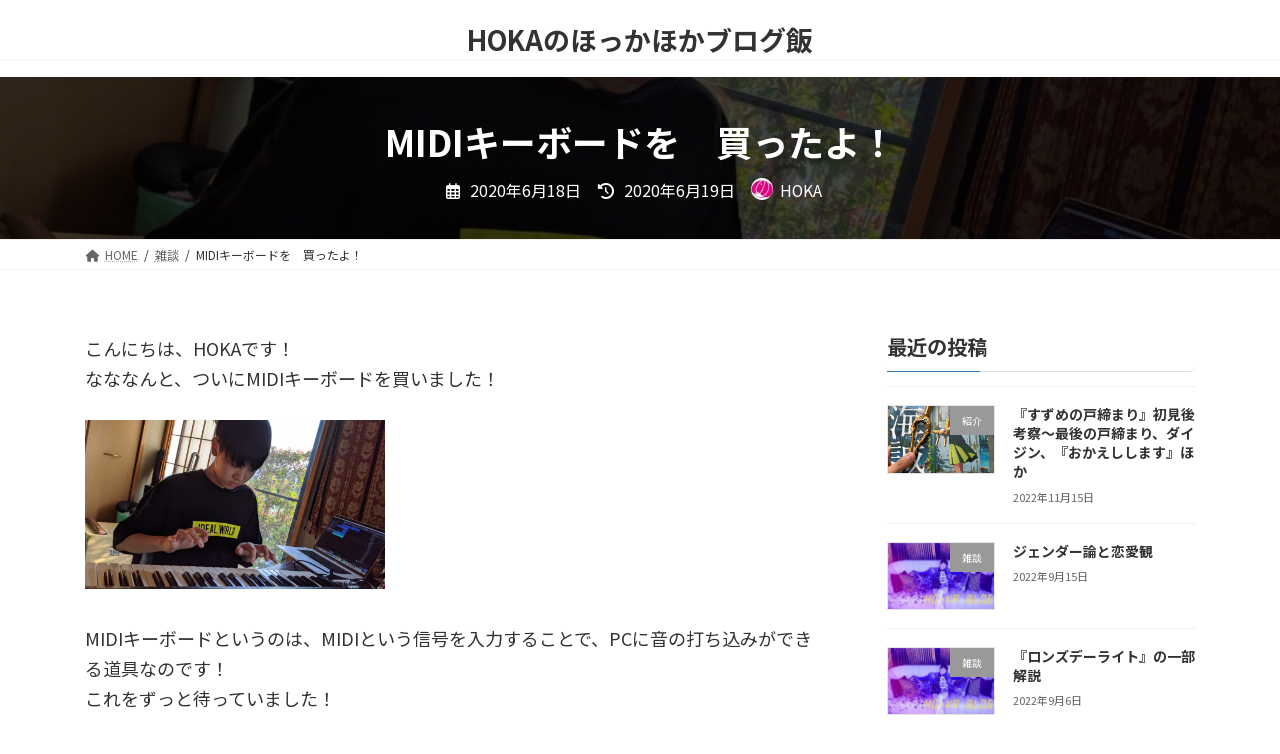

--- FILE ---
content_type: text/html; charset=UTF-8
request_url: https://hoka.jp/archives/1551
body_size: 15185
content:
<!DOCTYPE html>
<html lang="ja">
<head>
<meta charset="utf-8">
<meta http-equiv="X-UA-Compatible" content="IE=edge">
<meta name="viewport" content="width=device-width, initial-scale=1">
<title>MIDIキーボードを　買ったよ！ | HOKAのほっかほかブログ飯</title>
<meta name='robots' content='max-image-preview:large' />
<link rel='dns-prefetch' href='//s.w.org' />
<link rel='dns-prefetch' href='//v0.wordpress.com' />
<link rel="alternate" type="application/rss+xml" title="HOKAのほっかほかブログ飯 &raquo; フィード" href="https://hoka.jp/feed" />
<link rel="alternate" type="application/rss+xml" title="HOKAのほっかほかブログ飯 &raquo; コメントフィード" href="https://hoka.jp/comments/feed" />
<meta name="description" content="こんにちは、HOKAです！なななんと、ついにMIDIキーボードを買いました！MIDIキーボードというのは、MIDIという信号を入力することで、PCに音の打ち込みができる道具なのです！これをずっと待っていました！また、打ち込まなくてもその音源で鳴らすことができるため、アイデアづくりなどにも使えて、まさに一家に一台MIDIキーボードです！僕が使っているのは、RolandのA-49というMIDIキーボードです。これはその名の通り、49の鍵盤が" /><script type="text/javascript">
window._wpemojiSettings = {"baseUrl":"https:\/\/s.w.org\/images\/core\/emoji\/14.0.0\/72x72\/","ext":".png","svgUrl":"https:\/\/s.w.org\/images\/core\/emoji\/14.0.0\/svg\/","svgExt":".svg","source":{"concatemoji":"https:\/\/hoka.jp\/wp\/wp-includes\/js\/wp-emoji-release.min.js?ver=6.0.11"}};
/*! This file is auto-generated */
!function(e,a,t){var n,r,o,i=a.createElement("canvas"),p=i.getContext&&i.getContext("2d");function s(e,t){var a=String.fromCharCode,e=(p.clearRect(0,0,i.width,i.height),p.fillText(a.apply(this,e),0,0),i.toDataURL());return p.clearRect(0,0,i.width,i.height),p.fillText(a.apply(this,t),0,0),e===i.toDataURL()}function c(e){var t=a.createElement("script");t.src=e,t.defer=t.type="text/javascript",a.getElementsByTagName("head")[0].appendChild(t)}for(o=Array("flag","emoji"),t.supports={everything:!0,everythingExceptFlag:!0},r=0;r<o.length;r++)t.supports[o[r]]=function(e){if(!p||!p.fillText)return!1;switch(p.textBaseline="top",p.font="600 32px Arial",e){case"flag":return s([127987,65039,8205,9895,65039],[127987,65039,8203,9895,65039])?!1:!s([55356,56826,55356,56819],[55356,56826,8203,55356,56819])&&!s([55356,57332,56128,56423,56128,56418,56128,56421,56128,56430,56128,56423,56128,56447],[55356,57332,8203,56128,56423,8203,56128,56418,8203,56128,56421,8203,56128,56430,8203,56128,56423,8203,56128,56447]);case"emoji":return!s([129777,127995,8205,129778,127999],[129777,127995,8203,129778,127999])}return!1}(o[r]),t.supports.everything=t.supports.everything&&t.supports[o[r]],"flag"!==o[r]&&(t.supports.everythingExceptFlag=t.supports.everythingExceptFlag&&t.supports[o[r]]);t.supports.everythingExceptFlag=t.supports.everythingExceptFlag&&!t.supports.flag,t.DOMReady=!1,t.readyCallback=function(){t.DOMReady=!0},t.supports.everything||(n=function(){t.readyCallback()},a.addEventListener?(a.addEventListener("DOMContentLoaded",n,!1),e.addEventListener("load",n,!1)):(e.attachEvent("onload",n),a.attachEvent("onreadystatechange",function(){"complete"===a.readyState&&t.readyCallback()})),(e=t.source||{}).concatemoji?c(e.concatemoji):e.wpemoji&&e.twemoji&&(c(e.twemoji),c(e.wpemoji)))}(window,document,window._wpemojiSettings);
</script>
<style type="text/css">
img.wp-smiley,
img.emoji {
	display: inline !important;
	border: none !important;
	box-shadow: none !important;
	height: 1em !important;
	width: 1em !important;
	margin: 0 0.07em !important;
	vertical-align: -0.1em !important;
	background: none !important;
	padding: 0 !important;
}
</style>
	<link rel='stylesheet' id='vkExUnit_common_style-css'  href='https://hoka.jp/wp/wp-content/plugins/vk-all-in-one-expansion-unit/assets/css/vkExUnit_style.css?ver=9.80.1.0' type='text/css' media='all' />
<style id='vkExUnit_common_style-inline-css' type='text/css'>
:root {--ver_page_top_button_url:url(https://hoka.jp/wp/wp-content/plugins/vk-all-in-one-expansion-unit/assets/images/to-top-btn-icon.svg);}@font-face {font-weight: normal;font-style: normal;font-family: "vk_sns";src: url("https://hoka.jp/wp/wp-content/plugins/vk-all-in-one-expansion-unit/inc/sns/icons/fonts/vk_sns.eot?-bq20cj");src: url("https://hoka.jp/wp/wp-content/plugins/vk-all-in-one-expansion-unit/inc/sns/icons/fonts/vk_sns.eot?#iefix-bq20cj") format("embedded-opentype"),url("https://hoka.jp/wp/wp-content/plugins/vk-all-in-one-expansion-unit/inc/sns/icons/fonts/vk_sns.woff?-bq20cj") format("woff"),url("https://hoka.jp/wp/wp-content/plugins/vk-all-in-one-expansion-unit/inc/sns/icons/fonts/vk_sns.ttf?-bq20cj") format("truetype"),url("https://hoka.jp/wp/wp-content/plugins/vk-all-in-one-expansion-unit/inc/sns/icons/fonts/vk_sns.svg?-bq20cj#vk_sns") format("svg");}
</style>
<link rel='stylesheet' id='vk-header-top-css'  href='https://hoka.jp/wp/wp-content/plugins/lightning-g3-pro-unit/inc/header-top/package/css/header-top.css?ver=0.1.1' type='text/css' media='all' />
<link rel='stylesheet' id='wp-block-library-css'  href='https://hoka.jp/wp/wp-includes/css/dist/block-library/style.min.css?ver=6.0.11' type='text/css' media='all' />
<style id='wp-block-library-inline-css' type='text/css'>
.has-text-align-justify{text-align:justify;}
.vk-cols--reverse{flex-direction:row-reverse}.vk-cols--hasbtn{margin-bottom:0}.vk-cols--hasbtn>.row>.vk_gridColumn_item,.vk-cols--hasbtn>.wp-block-column{position:relative;padding-bottom:3em;margin-bottom:var(--vk-margin-block-bottom)}.vk-cols--hasbtn>.row>.vk_gridColumn_item>.wp-block-buttons,.vk-cols--hasbtn>.row>.vk_gridColumn_item>.vk_button,.vk-cols--hasbtn>.wp-block-column>.wp-block-buttons,.vk-cols--hasbtn>.wp-block-column>.vk_button{position:absolute;bottom:0;width:100%}.vk-cols--fit.wp-block-columns{gap:0}.vk-cols--fit.wp-block-columns,.vk-cols--fit.wp-block-columns:not(.is-not-stacked-on-mobile){margin-top:0;margin-bottom:0;justify-content:space-between}.vk-cols--fit.wp-block-columns>.wp-block-column *:last-child,.vk-cols--fit.wp-block-columns:not(.is-not-stacked-on-mobile)>.wp-block-column *:last-child{margin-bottom:0}.vk-cols--fit.wp-block-columns>.wp-block-column>.wp-block-cover,.vk-cols--fit.wp-block-columns:not(.is-not-stacked-on-mobile)>.wp-block-column>.wp-block-cover{margin-top:0}.vk-cols--fit.wp-block-columns.has-background,.vk-cols--fit.wp-block-columns:not(.is-not-stacked-on-mobile).has-background{padding:0}@media(max-width: 599px){.vk-cols--fit.wp-block-columns:not(.has-background)>.wp-block-column:not(.has-background),.vk-cols--fit.wp-block-columns:not(.is-not-stacked-on-mobile):not(.has-background)>.wp-block-column:not(.has-background){padding-left:0 !important;padding-right:0 !important}}@media(min-width: 782px){.vk-cols--fit.wp-block-columns .block-editor-block-list__block.wp-block-column:not(:first-child),.vk-cols--fit.wp-block-columns>.wp-block-column:not(:first-child),.vk-cols--fit.wp-block-columns:not(.is-not-stacked-on-mobile) .block-editor-block-list__block.wp-block-column:not(:first-child),.vk-cols--fit.wp-block-columns:not(.is-not-stacked-on-mobile)>.wp-block-column:not(:first-child){margin-left:0}}@media(min-width: 600px)and (max-width: 781px){.vk-cols--fit.wp-block-columns .wp-block-column:nth-child(2n),.vk-cols--fit.wp-block-columns:not(.is-not-stacked-on-mobile) .wp-block-column:nth-child(2n){margin-left:0}.vk-cols--fit.wp-block-columns .wp-block-column:not(:only-child),.vk-cols--fit.wp-block-columns:not(.is-not-stacked-on-mobile) .wp-block-column:not(:only-child){flex-basis:50% !important}}.vk-cols--fit--gap1.wp-block-columns{gap:1px}@media(min-width: 600px)and (max-width: 781px){.vk-cols--fit--gap1.wp-block-columns .wp-block-column:not(:only-child){flex-basis:calc(50% - 1px) !important}}.vk-cols--fit.vk-cols--grid>.block-editor-block-list__block,.vk-cols--fit.vk-cols--grid>.wp-block-column,.vk-cols--fit.vk-cols--grid:not(.is-not-stacked-on-mobile)>.block-editor-block-list__block,.vk-cols--fit.vk-cols--grid:not(.is-not-stacked-on-mobile)>.wp-block-column{flex-basis:50%;box-sizing:border-box}@media(max-width: 599px){.vk-cols--fit.vk-cols--grid.vk-cols--grid--alignfull>.wp-block-column:nth-child(2)>.wp-block-cover,.vk-cols--fit.vk-cols--grid:not(.is-not-stacked-on-mobile).vk-cols--grid--alignfull>.wp-block-column:nth-child(2)>.wp-block-cover{width:100vw;margin-right:calc((100% - 100vw)/2);margin-left:calc((100% - 100vw)/2)}}@media(min-width: 600px){.vk-cols--fit.vk-cols--grid.vk-cols--grid--alignfull>.wp-block-column:nth-child(2)>.wp-block-cover,.vk-cols--fit.vk-cols--grid:not(.is-not-stacked-on-mobile).vk-cols--grid--alignfull>.wp-block-column:nth-child(2)>.wp-block-cover{margin-right:calc(100% - 50vw);width:50vw}}@media(min-width: 600px){.vk-cols--fit.vk-cols--grid.vk-cols--grid--alignfull.vk-cols--reverse>.wp-block-column,.vk-cols--fit.vk-cols--grid:not(.is-not-stacked-on-mobile).vk-cols--grid--alignfull.vk-cols--reverse>.wp-block-column{margin-left:0;margin-right:0}.vk-cols--fit.vk-cols--grid.vk-cols--grid--alignfull.vk-cols--reverse>.wp-block-column:nth-child(2)>.wp-block-cover,.vk-cols--fit.vk-cols--grid:not(.is-not-stacked-on-mobile).vk-cols--grid--alignfull.vk-cols--reverse>.wp-block-column:nth-child(2)>.wp-block-cover{margin-left:calc(100% - 50vw)}}.vk-cols--menu h2,.vk-cols--menu h3,.vk-cols--menu h4,.vk-cols--menu h5{margin-bottom:.2em;text-shadow:#000 0 0 10px}.vk-cols--menu h2:first-child,.vk-cols--menu h3:first-child,.vk-cols--menu h4:first-child,.vk-cols--menu h5:first-child{margin-top:0}.vk-cols--menu p{margin-bottom:1rem;text-shadow:#000 0 0 10px}.vk-cols--menu .wp-block-cover__inner-container:last-child{margin-bottom:0}.vk-cols--fitbnrs .wp-block-column .wp-block-cover:hover img{filter:unset}.vk-cols--fitbnrs .wp-block-column .wp-block-cover:hover{background-color:unset}.vk-cols--fitbnrs .wp-block-column .wp-block-cover:hover .wp-block-cover__image-background{filter:unset !important}.vk-cols--fitbnrs .wp-block-cover__inner-container{position:absolute;height:100%;width:100%}.vk-cols--fitbnrs .vk_button{height:100%;margin:0}.vk-cols--fitbnrs .vk_button .vk_button_btn,.vk-cols--fitbnrs .vk_button .btn{height:100%;width:100%;border:none;box-shadow:none;background-color:unset;transition:unset}.vk-cols--fitbnrs .vk_button .vk_button_btn:hover,.vk-cols--fitbnrs .vk_button .btn:hover{transition:unset}.vk-cols--fitbnrs .vk_button .vk_button_btn:after,.vk-cols--fitbnrs .vk_button .btn:after{border:none}.vk-cols--fitbnrs .vk_button .vk_button_link_txt{width:100%;position:absolute;top:50%;left:50%;transform:translateY(-50%) translateX(-50%);font-size:2rem;text-shadow:#000 0 0 10px}.vk-cols--fitbnrs .vk_button .vk_button_link_subCaption{width:100%;position:absolute;top:calc(50% + 2.2em);left:50%;transform:translateY(-50%) translateX(-50%);text-shadow:#000 0 0 10px}@media(min-width: 992px){.vk-cols--media.wp-block-columns{gap:3rem;--wp--style--block-gap: 3rem}}.vk-fit-map iframe{position:relative;margin-bottom:0;display:block;max-height:400px;width:100vw}.vk-fit-map.alignfull div[class*=__inner-container],.vk-fit-map.alignwide div[class*=__inner-container]{max-width:100%}:root{--vk-color-th-bg-bright: rgba( 0, 0, 0, 0.05 )}.vk-table--th--width25 :where(tr>*:first-child){width:25%}.vk-table--th--width30 :where(tr>*:first-child){width:30%}.vk-table--th--width35 :where(tr>*:first-child){width:35%}.vk-table--th--width40 :where(tr>*:first-child){width:40%}.vk-table--th--bg-bright :where(tr>*:first-child){background-color:var(--vk-color-th-bg-bright)}@media(max-width: 599px){.vk-table--mobile-block :is(th,td){width:100%;display:block;border-top:none}}.vk-table--width--th25 :where(tr>*:first-child){width:25%}.vk-table--width--th30 :where(tr>*:first-child){width:30%}.vk-table--width--th35 :where(tr>*:first-child){width:35%}.vk-table--width--th40 :where(tr>*:first-child){width:40%}.no-margin{margin:0}@media(max-width: 599px){.wp-block-image.vk-aligncenter--mobile>.alignright{float:none;margin-left:auto;margin-right:auto}.vk-no-padding-horizontal--mobile{padding-left:0 !important;padding-right:0 !important}}
/* VK Color Palettes */:root{ --vk-color-primary:#337ab7}:root .has-vk-color-primary-color { color:var(--vk-color-primary); }:root .has-vk-color-primary-background-color { background-color:var(--vk-color-primary); }:root .has-vk-color-primary-border-color { border-color:var(--vk-color-primary); }:root{ --vk-color-primary-dark:#286192}:root .has-vk-color-primary-dark-color { color:var(--vk-color-primary-dark); }:root .has-vk-color-primary-dark-background-color { background-color:var(--vk-color-primary-dark); }:root .has-vk-color-primary-dark-border-color { border-color:var(--vk-color-primary-dark); }:root{ --vk-color-primary-vivid:#3886c9}:root .has-vk-color-primary-vivid-color { color:var(--vk-color-primary-vivid); }:root .has-vk-color-primary-vivid-background-color { background-color:var(--vk-color-primary-vivid); }:root .has-vk-color-primary-vivid-border-color { border-color:var(--vk-color-primary-vivid); }
</style>
<link rel='stylesheet' id='mediaelement-css'  href='https://hoka.jp/wp/wp-includes/js/mediaelement/mediaelementplayer-legacy.min.css?ver=4.2.16' type='text/css' media='all' />
<link rel='stylesheet' id='wp-mediaelement-css'  href='https://hoka.jp/wp/wp-includes/js/mediaelement/wp-mediaelement.min.css?ver=6.0.11' type='text/css' media='all' />
<style id='global-styles-inline-css' type='text/css'>
body{--wp--preset--color--black: #000000;--wp--preset--color--cyan-bluish-gray: #abb8c3;--wp--preset--color--white: #ffffff;--wp--preset--color--pale-pink: #f78da7;--wp--preset--color--vivid-red: #cf2e2e;--wp--preset--color--luminous-vivid-orange: #ff6900;--wp--preset--color--luminous-vivid-amber: #fcb900;--wp--preset--color--light-green-cyan: #7bdcb5;--wp--preset--color--vivid-green-cyan: #00d084;--wp--preset--color--pale-cyan-blue: #8ed1fc;--wp--preset--color--vivid-cyan-blue: #0693e3;--wp--preset--color--vivid-purple: #9b51e0;--wp--preset--gradient--vivid-cyan-blue-to-vivid-purple: linear-gradient(135deg,rgba(6,147,227,1) 0%,rgb(155,81,224) 100%);--wp--preset--gradient--light-green-cyan-to-vivid-green-cyan: linear-gradient(135deg,rgb(122,220,180) 0%,rgb(0,208,130) 100%);--wp--preset--gradient--luminous-vivid-amber-to-luminous-vivid-orange: linear-gradient(135deg,rgba(252,185,0,1) 0%,rgba(255,105,0,1) 100%);--wp--preset--gradient--luminous-vivid-orange-to-vivid-red: linear-gradient(135deg,rgba(255,105,0,1) 0%,rgb(207,46,46) 100%);--wp--preset--gradient--very-light-gray-to-cyan-bluish-gray: linear-gradient(135deg,rgb(238,238,238) 0%,rgb(169,184,195) 100%);--wp--preset--gradient--cool-to-warm-spectrum: linear-gradient(135deg,rgb(74,234,220) 0%,rgb(151,120,209) 20%,rgb(207,42,186) 40%,rgb(238,44,130) 60%,rgb(251,105,98) 80%,rgb(254,248,76) 100%);--wp--preset--gradient--blush-light-purple: linear-gradient(135deg,rgb(255,206,236) 0%,rgb(152,150,240) 100%);--wp--preset--gradient--blush-bordeaux: linear-gradient(135deg,rgb(254,205,165) 0%,rgb(254,45,45) 50%,rgb(107,0,62) 100%);--wp--preset--gradient--luminous-dusk: linear-gradient(135deg,rgb(255,203,112) 0%,rgb(199,81,192) 50%,rgb(65,88,208) 100%);--wp--preset--gradient--pale-ocean: linear-gradient(135deg,rgb(255,245,203) 0%,rgb(182,227,212) 50%,rgb(51,167,181) 100%);--wp--preset--gradient--electric-grass: linear-gradient(135deg,rgb(202,248,128) 0%,rgb(113,206,126) 100%);--wp--preset--gradient--midnight: linear-gradient(135deg,rgb(2,3,129) 0%,rgb(40,116,252) 100%);--wp--preset--gradient--vivid-green-cyan-to-vivid-cyan-blue: linear-gradient(135deg,rgba(0,208,132,1) 0%,rgba(6,147,227,1) 100%);--wp--preset--duotone--dark-grayscale: url('#wp-duotone-dark-grayscale');--wp--preset--duotone--grayscale: url('#wp-duotone-grayscale');--wp--preset--duotone--purple-yellow: url('#wp-duotone-purple-yellow');--wp--preset--duotone--blue-red: url('#wp-duotone-blue-red');--wp--preset--duotone--midnight: url('#wp-duotone-midnight');--wp--preset--duotone--magenta-yellow: url('#wp-duotone-magenta-yellow');--wp--preset--duotone--purple-green: url('#wp-duotone-purple-green');--wp--preset--duotone--blue-orange: url('#wp-duotone-blue-orange');--wp--preset--font-size--small: 14px;--wp--preset--font-size--medium: 20px;--wp--preset--font-size--large: 24px;--wp--preset--font-size--x-large: 42px;--wp--preset--font-size--regular: 16px;--wp--preset--font-size--huge: 36px;}.has-black-color{color: var(--wp--preset--color--black) !important;}.has-cyan-bluish-gray-color{color: var(--wp--preset--color--cyan-bluish-gray) !important;}.has-white-color{color: var(--wp--preset--color--white) !important;}.has-pale-pink-color{color: var(--wp--preset--color--pale-pink) !important;}.has-vivid-red-color{color: var(--wp--preset--color--vivid-red) !important;}.has-luminous-vivid-orange-color{color: var(--wp--preset--color--luminous-vivid-orange) !important;}.has-luminous-vivid-amber-color{color: var(--wp--preset--color--luminous-vivid-amber) !important;}.has-light-green-cyan-color{color: var(--wp--preset--color--light-green-cyan) !important;}.has-vivid-green-cyan-color{color: var(--wp--preset--color--vivid-green-cyan) !important;}.has-pale-cyan-blue-color{color: var(--wp--preset--color--pale-cyan-blue) !important;}.has-vivid-cyan-blue-color{color: var(--wp--preset--color--vivid-cyan-blue) !important;}.has-vivid-purple-color{color: var(--wp--preset--color--vivid-purple) !important;}.has-black-background-color{background-color: var(--wp--preset--color--black) !important;}.has-cyan-bluish-gray-background-color{background-color: var(--wp--preset--color--cyan-bluish-gray) !important;}.has-white-background-color{background-color: var(--wp--preset--color--white) !important;}.has-pale-pink-background-color{background-color: var(--wp--preset--color--pale-pink) !important;}.has-vivid-red-background-color{background-color: var(--wp--preset--color--vivid-red) !important;}.has-luminous-vivid-orange-background-color{background-color: var(--wp--preset--color--luminous-vivid-orange) !important;}.has-luminous-vivid-amber-background-color{background-color: var(--wp--preset--color--luminous-vivid-amber) !important;}.has-light-green-cyan-background-color{background-color: var(--wp--preset--color--light-green-cyan) !important;}.has-vivid-green-cyan-background-color{background-color: var(--wp--preset--color--vivid-green-cyan) !important;}.has-pale-cyan-blue-background-color{background-color: var(--wp--preset--color--pale-cyan-blue) !important;}.has-vivid-cyan-blue-background-color{background-color: var(--wp--preset--color--vivid-cyan-blue) !important;}.has-vivid-purple-background-color{background-color: var(--wp--preset--color--vivid-purple) !important;}.has-black-border-color{border-color: var(--wp--preset--color--black) !important;}.has-cyan-bluish-gray-border-color{border-color: var(--wp--preset--color--cyan-bluish-gray) !important;}.has-white-border-color{border-color: var(--wp--preset--color--white) !important;}.has-pale-pink-border-color{border-color: var(--wp--preset--color--pale-pink) !important;}.has-vivid-red-border-color{border-color: var(--wp--preset--color--vivid-red) !important;}.has-luminous-vivid-orange-border-color{border-color: var(--wp--preset--color--luminous-vivid-orange) !important;}.has-luminous-vivid-amber-border-color{border-color: var(--wp--preset--color--luminous-vivid-amber) !important;}.has-light-green-cyan-border-color{border-color: var(--wp--preset--color--light-green-cyan) !important;}.has-vivid-green-cyan-border-color{border-color: var(--wp--preset--color--vivid-green-cyan) !important;}.has-pale-cyan-blue-border-color{border-color: var(--wp--preset--color--pale-cyan-blue) !important;}.has-vivid-cyan-blue-border-color{border-color: var(--wp--preset--color--vivid-cyan-blue) !important;}.has-vivid-purple-border-color{border-color: var(--wp--preset--color--vivid-purple) !important;}.has-vivid-cyan-blue-to-vivid-purple-gradient-background{background: var(--wp--preset--gradient--vivid-cyan-blue-to-vivid-purple) !important;}.has-light-green-cyan-to-vivid-green-cyan-gradient-background{background: var(--wp--preset--gradient--light-green-cyan-to-vivid-green-cyan) !important;}.has-luminous-vivid-amber-to-luminous-vivid-orange-gradient-background{background: var(--wp--preset--gradient--luminous-vivid-amber-to-luminous-vivid-orange) !important;}.has-luminous-vivid-orange-to-vivid-red-gradient-background{background: var(--wp--preset--gradient--luminous-vivid-orange-to-vivid-red) !important;}.has-very-light-gray-to-cyan-bluish-gray-gradient-background{background: var(--wp--preset--gradient--very-light-gray-to-cyan-bluish-gray) !important;}.has-cool-to-warm-spectrum-gradient-background{background: var(--wp--preset--gradient--cool-to-warm-spectrum) !important;}.has-blush-light-purple-gradient-background{background: var(--wp--preset--gradient--blush-light-purple) !important;}.has-blush-bordeaux-gradient-background{background: var(--wp--preset--gradient--blush-bordeaux) !important;}.has-luminous-dusk-gradient-background{background: var(--wp--preset--gradient--luminous-dusk) !important;}.has-pale-ocean-gradient-background{background: var(--wp--preset--gradient--pale-ocean) !important;}.has-electric-grass-gradient-background{background: var(--wp--preset--gradient--electric-grass) !important;}.has-midnight-gradient-background{background: var(--wp--preset--gradient--midnight) !important;}.has-small-font-size{font-size: var(--wp--preset--font-size--small) !important;}.has-medium-font-size{font-size: var(--wp--preset--font-size--medium) !important;}.has-large-font-size{font-size: var(--wp--preset--font-size--large) !important;}.has-x-large-font-size{font-size: var(--wp--preset--font-size--x-large) !important;}
</style>
<link rel='stylesheet' id='contact-form-7-css'  href='https://hoka.jp/wp/wp-content/plugins/contact-form-7/includes/css/styles.css?ver=5.6.3' type='text/css' media='all' />
<link rel='stylesheet' id='veu-cta-css'  href='https://hoka.jp/wp/wp-content/plugins/vk-all-in-one-expansion-unit/inc/call-to-action/package/css/style.css?ver=9.80.1.0' type='text/css' media='all' />
<link rel='stylesheet' id='vk-swiper-style-css'  href='https://hoka.jp/wp/wp-content/plugins/vk-blocks-pro/inc/vk-swiper/package/assets/css/swiper-bundle.min.css?ver=6.8.0' type='text/css' media='all' />
<link rel='stylesheet' id='lightning-common-style-css'  href='https://hoka.jp/wp/wp-content/themes/lightning/_g3/assets/css/style.css?ver=14.23.2' type='text/css' media='all' />
<style id='lightning-common-style-inline-css' type='text/css'>
/* Lightning */:root {--vk-color-primary:#337ab7;--vk-color-primary-dark:#286192;--vk-color-primary-vivid:#3886c9;--g_nav_main_acc_icon_open_url:url(https://hoka.jp/wp/wp-content/themes/lightning/_g3/inc/vk-mobile-nav/package/images/vk-menu-acc-icon-open-black.svg);--g_nav_main_acc_icon_close_url: url(https://hoka.jp/wp/wp-content/themes/lightning/_g3/inc/vk-mobile-nav/package/images/vk-menu-close-black.svg);--g_nav_sub_acc_icon_open_url: url(https://hoka.jp/wp/wp-content/themes/lightning/_g3/inc/vk-mobile-nav/package/images/vk-menu-acc-icon-open-white.svg);--g_nav_sub_acc_icon_close_url: url(https://hoka.jp/wp/wp-content/themes/lightning/_g3/inc/vk-mobile-nav/package/images/vk-menu-close-white.svg);}
html{scroll-padding-top:var(--vk-size-admin-bar);}
:root {--vk-size-text: 18px;}.main-section {}
/* vk-mobile-nav */:root {--vk-mobile-nav-menu-btn-bg-src: url("https://hoka.jp/wp/wp-content/themes/lightning/_g3/inc/vk-mobile-nav/package/images/vk-menu-btn-black.svg");--vk-mobile-nav-menu-btn-close-bg-src: url("https://hoka.jp/wp/wp-content/themes/lightning/_g3/inc/vk-mobile-nav/package/images/vk-menu-close-black.svg");--vk-menu-acc-icon-open-black-bg-src: url("https://hoka.jp/wp/wp-content/themes/lightning/_g3/inc/vk-mobile-nav/package/images/vk-menu-acc-icon-open-black.svg");--vk-menu-acc-icon-open-white-bg-src: url("https://hoka.jp/wp/wp-content/themes/lightning/_g3/inc/vk-mobile-nav/package/images/vk-menu-acc-icon-open-white.svg");--vk-menu-acc-icon-close-black-bg-src: url("https://hoka.jp/wp/wp-content/themes/lightning/_g3/inc/vk-mobile-nav/package/images/vk-menu-close-black.svg");--vk-menu-acc-icon-close-white-bg-src: url("https://hoka.jp/wp/wp-content/themes/lightning/_g3/inc/vk-mobile-nav/package/images/vk-menu-close-white.svg");}
</style>
<link rel='stylesheet' id='lightning-design-style-css'  href='https://hoka.jp/wp/wp-content/themes/lightning/_g3/design-skin/origin3/css/style.css?ver=14.23.2' type='text/css' media='all' />
<style id='lightning-design-style-inline-css' type='text/css'>
.tagcloud a:before { font-family: "Font Awesome 5 Free";content: "\f02b";font-weight: bold; }
.vk-campaign-text{color:#fff;background-color:#eab010;}.vk-campaign-text_btn,.vk-campaign-text_btn:link,.vk-campaign-text_btn:visited,.vk-campaign-text_btn:focus,.vk-campaign-text_btn:active{background:#fff;color:#4c4c4c;}a.vk-campaign-text_btn:hover{background:#eab010;color:#fff;}.vk-campaign-text_link,.vk-campaign-text_link:link,.vk-campaign-text_link:hover,.vk-campaign-text_link:visited,.vk-campaign-text_link:active,.vk-campaign-text_link:focus{color:#fff;}
/* page header */:root{--vk-page-header-url : url(https://hoka.jp/wp/wp-content/uploads/2020/06/36638-1024x576.jpg);}@media ( max-width:575.98px ){:root{--vk-page-header-url : url(https://hoka.jp/wp/wp-content/uploads/2020/06/36638-1024x576.jpg);}}.page-header{ position:relative;color:#fff;background: var(--vk-page-header-url, url(https://hoka.jp/wp/wp-content/uploads/2020/06/36638-1024x576.jpg) ) no-repeat 50% center;background-size: cover;min-height:9rem;}.page-header::before{content:"";position:absolute;top:0;left:0;background-color:#000;opacity:0.7;width:100%;height:100%;}
</style>
<link rel='stylesheet' id='vk-blog-card-css'  href='https://hoka.jp/wp/wp-content/themes/lightning/_g3/inc/vk-wp-oembed-blog-card/package/css/blog-card.css?ver=6.0.11' type='text/css' media='all' />
<link rel='stylesheet' id='vk-blocks-build-css-css'  href='https://hoka.jp/wp/wp-content/plugins/vk-blocks-pro/build/block-build.css?ver=1.42.1.0' type='text/css' media='all' />
<style id='vk-blocks-build-css-inline-css' type='text/css'>
:root {--vk_flow-arrow: url(https://hoka.jp/wp/wp-content/plugins/vk-blocks-pro/inc/vk-blocks/images/arrow_bottom.svg);--vk_image-mask-wave01: url(https://hoka.jp/wp/wp-content/plugins/vk-blocks-pro/inc/vk-blocks/images/wave01.svg);--vk_image-mask-wave02: url(https://hoka.jp/wp/wp-content/plugins/vk-blocks-pro/inc/vk-blocks/images/wave02.svg);--vk_image-mask-wave03: url(https://hoka.jp/wp/wp-content/plugins/vk-blocks-pro/inc/vk-blocks/images/wave03.svg);--vk_image-mask-wave04: url(https://hoka.jp/wp/wp-content/plugins/vk-blocks-pro/inc/vk-blocks/images/wave04.svg);}

	:root {

		--vk-balloon-border-width:1px;

		--vk-balloon-speech-offset:-12px;
	}
	
</style>
<link rel='stylesheet' id='lightning-theme-style-css'  href='https://hoka.jp/wp/wp-content/themes/lightning/style.css?ver=14.23.2' type='text/css' media='all' />
<link rel='stylesheet' id='vk-font-awesome-css'  href='https://hoka.jp/wp/wp-content/themes/lightning/vendor/vektor-inc/font-awesome-versions/src/versions/6/css/all.min.css?ver=6.1.0' type='text/css' media='all' />
<link rel='stylesheet' id='vk-header-layout-css'  href='https://hoka.jp/wp/wp-content/plugins/lightning-g3-pro-unit/inc/header-layout/package/css/header-layout.css?ver=0.23.2' type='text/css' media='all' />
<link rel='stylesheet' id='vk-campaign-text-css'  href='https://hoka.jp/wp/wp-content/plugins/lightning-g3-pro-unit/inc/vk-campaign-text/package/css/vk-campaign-text.css?ver=0.1.0' type='text/css' media='all' />
<link rel='stylesheet' id='vk-mobile-fix-nav-css'  href='https://hoka.jp/wp/wp-content/plugins/lightning-g3-pro-unit/inc/vk-mobile-fix-nav/package/css/vk-mobile-fix-nav.css?ver=0.0.0' type='text/css' media='all' />
<link rel='stylesheet' id='jetpack_css-css'  href='https://hoka.jp/wp/wp-content/plugins/jetpack/css/jetpack.css?ver=11.3.4' type='text/css' media='all' />
<link rel="https://api.w.org/" href="https://hoka.jp/wp-json/" /><link rel="alternate" type="application/json" href="https://hoka.jp/wp-json/wp/v2/posts/1551" /><link rel="EditURI" type="application/rsd+xml" title="RSD" href="https://hoka.jp/wp/xmlrpc.php?rsd" />
<link rel="wlwmanifest" type="application/wlwmanifest+xml" href="https://hoka.jp/wp/wp-includes/wlwmanifest.xml" /> 
<meta name="generator" content="WordPress 6.0.11" />
<link rel="canonical" href="https://hoka.jp/archives/1551" />
<link rel='shortlink' href='https://wp.me/p7Sq73-p1' />
<link rel="alternate" type="application/json+oembed" href="https://hoka.jp/wp-json/oembed/1.0/embed?url=https%3A%2F%2Fhoka.jp%2Farchives%2F1551" />
<link rel="alternate" type="text/xml+oembed" href="https://hoka.jp/wp-json/oembed/1.0/embed?url=https%3A%2F%2Fhoka.jp%2Farchives%2F1551&#038;format=xml" />
<style>img#wpstats{display:none}</style>
	
<!-- Jetpack Open Graph Tags -->
<meta property="og:type" content="article" />
<meta property="og:title" content="MIDIキーボードを　買ったよ！" />
<meta property="og:url" content="https://hoka.jp/archives/1551" />
<meta property="og:description" content="こんにちは、HOKAです！ なななんと、ついにMIDIキーボードを買いました！ MIDIキーボードというのは、&hellip;" />
<meta property="article:published_time" content="2020-06-18T13:42:23+00:00" />
<meta property="article:modified_time" content="2020-06-19T13:43:52+00:00" />
<meta property="og:site_name" content="HOKAのほっかほかブログ飯" />
<meta property="og:image" content="https://hoka.jp/wp/wp-content/uploads/2020/06/36638.jpg" />
<meta property="og:image:width" content="1706" />
<meta property="og:image:height" content="960" />
<meta property="og:image:alt" content="" />
<meta property="og:locale" content="ja_JP" />
<meta name="twitter:text:title" content="MIDIキーボードを　買ったよ！" />
<meta name="twitter:image" content="https://hoka.jp/wp/wp-content/uploads/2020/06/36638.jpg?w=640" />
<meta name="twitter:card" content="summary_large_image" />

<!-- End Jetpack Open Graph Tags -->
<!-- [ VK All in One Expansion Unit OGP ] -->
<meta property="og:site_name" content="HOKAのほっかほかブログ飯" />
<meta property="og:url" content="https://hoka.jp/archives/1551" />
<meta property="og:title" content="MIDIキーボードを　買ったよ！ | HOKAのほっかほかブログ飯" />
<meta property="og:description" content="こんにちは、HOKAです！なななんと、ついにMIDIキーボードを買いました！MIDIキーボードというのは、MIDIという信号を入力することで、PCに音の打ち込みができる道具なのです！これをずっと待っていました！また、打ち込まなくてもその音源で鳴らすことができるため、アイデアづくりなどにも使えて、まさに一家に一台MIDIキーボードです！僕が使っているのは、RolandのA-49というMIDIキーボードです。これはその名の通り、49の鍵盤が" />
<meta property="og:type" content="article" />
<meta property="og:image" content="https://hoka.jp/wp/wp-content/uploads/2020/06/36638-1024x576.jpg" />
<meta property="og:image:width" content="1024" />
<meta property="og:image:height" content="576" />
<!-- [ / VK All in One Expansion Unit OGP ] -->
<!-- [ VK All in One Expansion Unit twitter card ] -->
<meta name="twitter:card" content="summary_large_image">
<meta name="twitter:description" content="こんにちは、HOKAです！なななんと、ついにMIDIキーボードを買いました！MIDIキーボードというのは、MIDIという信号を入力することで、PCに音の打ち込みができる道具なのです！これをずっと待っていました！また、打ち込まなくてもその音源で鳴らすことができるため、アイデアづくりなどにも使えて、まさに一家に一台MIDIキーボードです！僕が使っているのは、RolandのA-49というMIDIキーボードです。これはその名の通り、49の鍵盤が">
<meta name="twitter:title" content="MIDIキーボードを　買ったよ！ | HOKAのほっかほかブログ飯">
<meta name="twitter:url" content="https://hoka.jp/archives/1551">
	<meta name="twitter:image" content="https://hoka.jp/wp/wp-content/uploads/2020/06/36638-1024x576.jpg">
	<meta name="twitter:domain" content="hoka.jp">
	<!-- [ / VK All in One Expansion Unit twitter card ] -->
	</head>
<body data-rsssl=1 class="post-template-default single single-post postid-1551 single-format-standard wp-embed-responsive post-name-post-1551 post-type-post vk-blocks sidebar-fix sidebar-fix-priority-top device-pc fa_v6_css">
<a class="skip-link screen-reader-text" href="#main">コンテンツへスキップ</a>
<a class="skip-link screen-reader-text" href="#vk-mobile-nav">ナビゲーションに移動</a>
<svg xmlns="http://www.w3.org/2000/svg" viewBox="0 0 0 0" width="0" height="0" focusable="false" role="none" style="visibility: hidden; position: absolute; left: -9999px; overflow: hidden;" ><defs><filter id="wp-duotone-dark-grayscale"><feColorMatrix color-interpolation-filters="sRGB" type="matrix" values=" .299 .587 .114 0 0 .299 .587 .114 0 0 .299 .587 .114 0 0 .299 .587 .114 0 0 " /><feComponentTransfer color-interpolation-filters="sRGB" ><feFuncR type="table" tableValues="0 0.49803921568627" /><feFuncG type="table" tableValues="0 0.49803921568627" /><feFuncB type="table" tableValues="0 0.49803921568627" /><feFuncA type="table" tableValues="1 1" /></feComponentTransfer><feComposite in2="SourceGraphic" operator="in" /></filter></defs></svg><svg xmlns="http://www.w3.org/2000/svg" viewBox="0 0 0 0" width="0" height="0" focusable="false" role="none" style="visibility: hidden; position: absolute; left: -9999px; overflow: hidden;" ><defs><filter id="wp-duotone-grayscale"><feColorMatrix color-interpolation-filters="sRGB" type="matrix" values=" .299 .587 .114 0 0 .299 .587 .114 0 0 .299 .587 .114 0 0 .299 .587 .114 0 0 " /><feComponentTransfer color-interpolation-filters="sRGB" ><feFuncR type="table" tableValues="0 1" /><feFuncG type="table" tableValues="0 1" /><feFuncB type="table" tableValues="0 1" /><feFuncA type="table" tableValues="1 1" /></feComponentTransfer><feComposite in2="SourceGraphic" operator="in" /></filter></defs></svg><svg xmlns="http://www.w3.org/2000/svg" viewBox="0 0 0 0" width="0" height="0" focusable="false" role="none" style="visibility: hidden; position: absolute; left: -9999px; overflow: hidden;" ><defs><filter id="wp-duotone-purple-yellow"><feColorMatrix color-interpolation-filters="sRGB" type="matrix" values=" .299 .587 .114 0 0 .299 .587 .114 0 0 .299 .587 .114 0 0 .299 .587 .114 0 0 " /><feComponentTransfer color-interpolation-filters="sRGB" ><feFuncR type="table" tableValues="0.54901960784314 0.98823529411765" /><feFuncG type="table" tableValues="0 1" /><feFuncB type="table" tableValues="0.71764705882353 0.25490196078431" /><feFuncA type="table" tableValues="1 1" /></feComponentTransfer><feComposite in2="SourceGraphic" operator="in" /></filter></defs></svg><svg xmlns="http://www.w3.org/2000/svg" viewBox="0 0 0 0" width="0" height="0" focusable="false" role="none" style="visibility: hidden; position: absolute; left: -9999px; overflow: hidden;" ><defs><filter id="wp-duotone-blue-red"><feColorMatrix color-interpolation-filters="sRGB" type="matrix" values=" .299 .587 .114 0 0 .299 .587 .114 0 0 .299 .587 .114 0 0 .299 .587 .114 0 0 " /><feComponentTransfer color-interpolation-filters="sRGB" ><feFuncR type="table" tableValues="0 1" /><feFuncG type="table" tableValues="0 0.27843137254902" /><feFuncB type="table" tableValues="0.5921568627451 0.27843137254902" /><feFuncA type="table" tableValues="1 1" /></feComponentTransfer><feComposite in2="SourceGraphic" operator="in" /></filter></defs></svg><svg xmlns="http://www.w3.org/2000/svg" viewBox="0 0 0 0" width="0" height="0" focusable="false" role="none" style="visibility: hidden; position: absolute; left: -9999px; overflow: hidden;" ><defs><filter id="wp-duotone-midnight"><feColorMatrix color-interpolation-filters="sRGB" type="matrix" values=" .299 .587 .114 0 0 .299 .587 .114 0 0 .299 .587 .114 0 0 .299 .587 .114 0 0 " /><feComponentTransfer color-interpolation-filters="sRGB" ><feFuncR type="table" tableValues="0 0" /><feFuncG type="table" tableValues="0 0.64705882352941" /><feFuncB type="table" tableValues="0 1" /><feFuncA type="table" tableValues="1 1" /></feComponentTransfer><feComposite in2="SourceGraphic" operator="in" /></filter></defs></svg><svg xmlns="http://www.w3.org/2000/svg" viewBox="0 0 0 0" width="0" height="0" focusable="false" role="none" style="visibility: hidden; position: absolute; left: -9999px; overflow: hidden;" ><defs><filter id="wp-duotone-magenta-yellow"><feColorMatrix color-interpolation-filters="sRGB" type="matrix" values=" .299 .587 .114 0 0 .299 .587 .114 0 0 .299 .587 .114 0 0 .299 .587 .114 0 0 " /><feComponentTransfer color-interpolation-filters="sRGB" ><feFuncR type="table" tableValues="0.78039215686275 1" /><feFuncG type="table" tableValues="0 0.94901960784314" /><feFuncB type="table" tableValues="0.35294117647059 0.47058823529412" /><feFuncA type="table" tableValues="1 1" /></feComponentTransfer><feComposite in2="SourceGraphic" operator="in" /></filter></defs></svg><svg xmlns="http://www.w3.org/2000/svg" viewBox="0 0 0 0" width="0" height="0" focusable="false" role="none" style="visibility: hidden; position: absolute; left: -9999px; overflow: hidden;" ><defs><filter id="wp-duotone-purple-green"><feColorMatrix color-interpolation-filters="sRGB" type="matrix" values=" .299 .587 .114 0 0 .299 .587 .114 0 0 .299 .587 .114 0 0 .299 .587 .114 0 0 " /><feComponentTransfer color-interpolation-filters="sRGB" ><feFuncR type="table" tableValues="0.65098039215686 0.40392156862745" /><feFuncG type="table" tableValues="0 1" /><feFuncB type="table" tableValues="0.44705882352941 0.4" /><feFuncA type="table" tableValues="1 1" /></feComponentTransfer><feComposite in2="SourceGraphic" operator="in" /></filter></defs></svg><svg xmlns="http://www.w3.org/2000/svg" viewBox="0 0 0 0" width="0" height="0" focusable="false" role="none" style="visibility: hidden; position: absolute; left: -9999px; overflow: hidden;" ><defs><filter id="wp-duotone-blue-orange"><feColorMatrix color-interpolation-filters="sRGB" type="matrix" values=" .299 .587 .114 0 0 .299 .587 .114 0 0 .299 .587 .114 0 0 .299 .587 .114 0 0 " /><feComponentTransfer color-interpolation-filters="sRGB" ><feFuncR type="table" tableValues="0.098039215686275 1" /><feFuncG type="table" tableValues="0 0.66274509803922" /><feFuncB type="table" tableValues="0.84705882352941 0.41960784313725" /><feFuncA type="table" tableValues="1 1" /></feComponentTransfer><feComposite in2="SourceGraphic" operator="in" /></filter></defs></svg>
<header id="site-header" class="site-header site-header--layout--center">
		<div id="site-header-container" class="site-header-container site-header-container--scrolled--nav-center container">

				<div class="site-header-logo site-header-logo--scrolled--nav-center">
		<a href="https://hoka.jp/">
			<span>HOKAのほっかほかブログ飯</span>
		</a>
		</div>

		
			</div>
	</header>



	<div class="page-header"><div class="page-header-inner container">
<h1 class="page-header-title">MIDIキーボードを　買ったよ！</h1><div class="entry_meta page-header-subtext"><span class="entry-meta-item entry-meta-item-date">
			<i class="far fa-calendar-alt"></i>
			<span class="published">2020年6月18日</span>
			</span><span class="entry-meta-item entry-meta-item-updated">
			<i class="fas fa-history"></i>
			<span class="screen-reader-text">最終更新日時 : </span>
			<span class="updated">2020年6月19日</span>
			</span><span class="entry-meta-item entry-meta-item-author">
				<span class="vcard author"><span class="entry-meta-item-author-image"><img alt='' src='https://secure.gravatar.com/avatar/4235063657259c9077ff2e413db6bf00?s=30&#038;d=mm&#038;r=g' class='avatar avatar-30 photo' height='30' width='30' loading='lazy' /></span><span class="fn">HOKA</span></span></span></div></div></div><!-- [ /.page-header ] -->

	<!-- [ #breadcrumb ] --><div id="breadcrumb" class="breadcrumb"><div class="container"><ol class="breadcrumb-list" itemscope itemtype="https://schema.org/BreadcrumbList"><li class="breadcrumb-list__item breadcrumb-list__item--home" itemprop="itemListElement" itemscope itemtype="http://schema.org/ListItem"><a href="https://hoka.jp" itemprop="item"><i class="fas fa-fw fa-home"></i><span itemprop="name">HOME</span></a><meta itemprop="position" content="1" /></li><li class="breadcrumb-list__item" itemprop="itemListElement" itemscope itemtype="http://schema.org/ListItem"><a href="https://hoka.jp/archives/category/chat" itemprop="item"><span itemprop="name">雑談</span></a><meta itemprop="position" content="2" /></li><li class="breadcrumb-list__item" itemprop="itemListElement" itemscope itemtype="http://schema.org/ListItem"><span itemprop="name">MIDIキーボードを　買ったよ！</span><meta itemprop="position" content="3" /></li></ol></div></div><!-- [ /#breadcrumb ] -->


<div class="site-body">
		<div class="site-body-container container">

		<div class="main-section main-section--col--two" id="main" role="main">
			
			<article id="post-1551" class="entry entry-full post-1551 post type-post status-publish format-standard has-post-thumbnail hentry category-chat">

	
	
	
	<div class="entry-body">
				<p>こんにちは、HOKAです！<br />
なななんと、ついにMIDIキーボードを買いました！</p>
<p><img src="https://hoka.jp/wp/wp-content/uploads/2020/06/36638-300x169.jpg" alt="" width="300" height="169" class="alignnone size-medium wp-image-1550" srcset="https://hoka.jp/wp/wp-content/uploads/2020/06/36638-300x169.jpg 300w, https://hoka.jp/wp/wp-content/uploads/2020/06/36638-768x432.jpg 768w, https://hoka.jp/wp/wp-content/uploads/2020/06/36638-1024x576.jpg 1024w, https://hoka.jp/wp/wp-content/uploads/2020/06/36638-320x180.jpg 320w, https://hoka.jp/wp/wp-content/uploads/2020/06/36638.jpg 1706w" sizes="(max-width: 300px) 100vw, 300px" /></p>
<p>MIDIキーボードというのは、MIDIという信号を入力することで、PCに音の打ち込みができる道具なのです！<br />
これをずっと待っていました！<br />
また、打ち込まなくてもその音源で鳴らすことができるため、アイデアづくりなどにも使えて、まさに一家に一台MIDIキーボードです！</p>
<p>僕が使っているのは、<a href="https://www.roland.com/jp/">Roland</a>の<a href="https://www.roland.com/jp/products/a-49/">A-49</a>というMIDIキーボードです。<br />
これはその名の通り、49の鍵盤があるキーボードとなっています。<br />
あれ？それだと出ない音があるんじゃない？と思われる方もいるかもしれません。でも大丈夫！なんと１２段階のオクターブ調節機能付きです！（ドからシまでの１セットが一オクターブ）</p>
<p>早速、これを使ってこんなのを作りました！</p>
<!--[if lt IE 9]><script>document.createElement('audio');</script><![endif]-->
<audio class="wp-audio-shortcode" id="audio-1551-1" preload="none" style="width: 100%;" controls="controls"><source type="audio/wav" src="https://hoka.jp/wp/wp-content/uploads/2020/06/9ff40304e0962624addaedffb0e6b997.wav?_=1" /><a href="https://hoka.jp/wp/wp-content/uploads/2020/06/9ff40304e0962624addaedffb0e6b997.wav">https://hoka.jp/wp/wp-content/uploads/2020/06/9ff40304e0962624addaedffb0e6b997.wav</a></audio>
<p>（タップで聴けます）</p>
<p>はい、エヴァの次回予告のカバーです笑<br />
これは一応無料のStudio One Primeで耳コピしています。<br />
結構自分でも頑張ったと思ってます！</p>
<p>それではまた次回にお会いしましょう！</p>
			</div>

	
	
	
	
		
				<div class="entry-footer">

					<div class="entry-meta-data-list"><dl><dt>カテゴリー</dt><dd><a href="https://hoka.jp/archives/category/chat">雑談</a></dd></dl></div>
				</div><!-- [ /.entry-footer ] -->

		
	
</article><!-- [ /#post-1551 ] -->

	
		
		
		
		
	


<div class="vk_posts next-prev">

	<div id="post-1528" class="vk_post vk_post-postType-post card card-intext vk_post-col-xs-12 vk_post-col-sm-12 vk_post-col-md-6 next-prev-prev post-1528 post type-post status-publish format-standard has-post-thumbnail hentry category-chat category-29"><a href="https://hoka.jp/archives/1528" class="card-intext-inner"><div class="vk_post_imgOuter" style="background-image:url(https://hoka.jp/wp/wp-content/uploads/2020/06/ROCK.png)"><div class="card-img-overlay"><span class="vk_post_imgOuter_singleTermLabel">前の記事</span></div><img src="https://hoka.jp/wp/wp-content/uploads/2020/06/ROCK.png" class="vk_post_imgOuter_img card-img-top wp-post-image" /></div><!-- [ /.vk_post_imgOuter ] --><div class="vk_post_body card-body"><h5 class="vk_post_title card-title">ロッキン2020出演予定アーティストをHOKA目線で紹介！</h5><div class="vk_post_date card-date published">2020年6月13日</div></div><!-- [ /.card-body ] --></a></div><!-- [ /.card ] -->
	<div id="post-1556" class="vk_post vk_post-postType-post card card-intext vk_post-col-xs-12 vk_post-col-sm-12 vk_post-col-md-6 next-prev-next post-1556 post type-post status-publish format-standard has-post-thumbnail hentry category-chat category-29"><a href="https://hoka.jp/archives/1556" class="card-intext-inner"><div class="vk_post_imgOuter" style="background-image:url(https://hoka.jp/wp/wp-content/uploads/2020/08/d26aaca7ed44446f7d1624b2bfdf6a8e-1024x739.png)"><div class="card-img-overlay"><span class="vk_post_imgOuter_singleTermLabel">次の記事</span></div><img src="https://hoka.jp/wp/wp-content/uploads/2020/08/d26aaca7ed44446f7d1624b2bfdf6a8e-300x216.png" class="vk_post_imgOuter_img card-img-top wp-post-image" sizes="(max-width: 300px) 100vw, 300px" /></div><!-- [ /.vk_post_imgOuter ] --><div class="vk_post_body card-body"><h5 class="vk_post_title card-title">丸の内サディスティックを弾きました！</h5><div class="vk_post_date card-date published">2020年8月1日</div></div><!-- [ /.card-body ] --></a></div><!-- [ /.card ] -->
	</div>
	
					</div><!-- [ /.main-section ] -->

		<div class="sub-section sub-section--col--two">

<aside class="widget widget_media">
<h4 class="sub-section-title">最近の投稿</h4>
<div class="vk_posts">
	<div id="post-1667" class="vk_post vk_post-postType-post media vk_post-col-xs-12 vk_post-col-sm-12 vk_post-col-lg-12 vk_post-col-xl-12 post-1667 post type-post status-publish format-standard has-post-thumbnail hentry category-25 category-chat"><div class="vk_post_imgOuter media-img" style="background-image:url(https://hoka.jp/wp/wp-content/uploads/2022/11/0C406BCB-932A-4593-8058-4C0E823B3FE3-768x1024.jpeg)"><a href="https://hoka.jp/archives/1667"><div class="card-img-overlay"><span class="vk_post_imgOuter_singleTermLabel" style="color:#fff;background-color:#999999">紹介</span></div><img src="https://hoka.jp/wp/wp-content/uploads/2022/11/0C406BCB-932A-4593-8058-4C0E823B3FE3-225x300.jpeg" class="vk_post_imgOuter_img wp-post-image" sizes="(max-width: 225px) 100vw, 225px" /></a></div><!-- [ /.vk_post_imgOuter ] --><div class="vk_post_body media-body"><h5 class="vk_post_title media-title"><a href="https://hoka.jp/archives/1667">『すずめの戸締まり』初見後考察〜最後の戸締まり、ダイジン、『おかえしします』ほか</a></h5><div class="vk_post_date media-date published">2022年11月15日</div></div><!-- [ /.media-body ] --></div><!-- [ /.media ] --><div id="post-1634" class="vk_post vk_post-postType-post media vk_post-col-xs-12 vk_post-col-sm-12 vk_post-col-lg-12 vk_post-col-xl-12 post-1634 post type-post status-publish format-standard has-post-thumbnail hentry category-chat"><div class="vk_post_imgOuter media-img" style="background-image:url(https://hoka.jp/wp/wp-content/uploads/2022/09/65413-1024x538.jpg)"><a href="https://hoka.jp/archives/1634"><div class="card-img-overlay"><span class="vk_post_imgOuter_singleTermLabel" style="color:#fff;background-color:#999999">雑談</span></div><img src="https://hoka.jp/wp/wp-content/uploads/2022/09/65413-300x158.jpg" class="vk_post_imgOuter_img wp-post-image" sizes="(max-width: 300px) 100vw, 300px" /></a></div><!-- [ /.vk_post_imgOuter ] --><div class="vk_post_body media-body"><h5 class="vk_post_title media-title"><a href="https://hoka.jp/archives/1634">ジェンダー論と恋愛観</a></h5><div class="vk_post_date media-date published">2022年9月15日</div></div><!-- [ /.media-body ] --></div><!-- [ /.media ] --><div id="post-1630" class="vk_post vk_post-postType-post media vk_post-col-xs-12 vk_post-col-sm-12 vk_post-col-lg-12 vk_post-col-xl-12 post-1630 post type-post status-publish format-standard has-post-thumbnail hentry category-chat category-29"><div class="vk_post_imgOuter media-img" style="background-image:url(https://hoka.jp/wp/wp-content/uploads/2022/09/65413-1024x538.jpg)"><a href="https://hoka.jp/archives/1630"><div class="card-img-overlay"><span class="vk_post_imgOuter_singleTermLabel" style="color:#fff;background-color:#999999">雑談</span></div><img src="https://hoka.jp/wp/wp-content/uploads/2022/09/65413-300x158.jpg" class="vk_post_imgOuter_img wp-post-image" sizes="(max-width: 300px) 100vw, 300px" /></a></div><!-- [ /.vk_post_imgOuter ] --><div class="vk_post_body media-body"><h5 class="vk_post_title media-title"><a href="https://hoka.jp/archives/1630">『ロンズデーライト』の一部解説</a></h5><div class="vk_post_date media-date published">2022年9月6日</div></div><!-- [ /.media-body ] --></div><!-- [ /.media ] --><div id="post-1628" class="vk_post vk_post-postType-post media vk_post-col-xs-12 vk_post-col-sm-12 vk_post-col-lg-12 vk_post-col-xl-12 post-1628 post type-post status-publish format-standard has-post-thumbnail hentry category-21"><div class="vk_post_imgOuter media-img" style="background-image:url(https://hoka.jp/wp/wp-content/uploads/2022/09/65413-1024x538.jpg)"><a href="https://hoka.jp/archives/1628"><div class="card-img-overlay"><span class="vk_post_imgOuter_singleTermLabel" style="color:#fff;background-color:#999999">告知</span></div><img src="https://hoka.jp/wp/wp-content/uploads/2022/09/65413-300x158.jpg" class="vk_post_imgOuter_img wp-post-image" sizes="(max-width: 300px) 100vw, 300px" /></a></div><!-- [ /.vk_post_imgOuter ] --><div class="vk_post_body media-body"><h5 class="vk_post_title media-title"><a href="https://hoka.jp/archives/1628">また書きます。あとアリスの話</a></h5><div class="vk_post_date media-date published">2022年9月6日</div></div><!-- [ /.media-body ] --></div><!-- [ /.media ] --><div id="post-1609" class="vk_post vk_post-postType-post media vk_post-col-xs-12 vk_post-col-sm-12 vk_post-col-lg-12 vk_post-col-xl-12 post-1609 post type-post status-publish format-standard has-post-thumbnail hentry category-25 category-29"><div class="vk_post_imgOuter media-img" style="background-image:url(https://hoka.jp/wp/wp-content/uploads/2020/08/ae46b1f460ee46f789c27b264a6cb421-1024x1024.jpg)"><a href="https://hoka.jp/archives/1609"><div class="card-img-overlay"><span class="vk_post_imgOuter_singleTermLabel" style="color:#fff;background-color:#999999">紹介</span></div><img src="https://hoka.jp/wp/wp-content/uploads/2020/08/ae46b1f460ee46f789c27b264a6cb421-300x300.jpg" class="vk_post_imgOuter_img wp-post-image" sizes="(max-width: 300px) 100vw, 300px" /></a></div><!-- [ /.vk_post_imgOuter ] --><div class="vk_post_body media-body"><h5 class="vk_post_title media-title"><a href="https://hoka.jp/archives/1609">直近のオンラインライブをお教えします！フェス編</a></h5><div class="vk_post_date media-date published">2020年8月27日</div></div><!-- [ /.media-body ] --></div><!-- [ /.media ] --><div id="post-1579" class="vk_post vk_post-postType-post media vk_post-col-xs-12 vk_post-col-sm-12 vk_post-col-lg-12 vk_post-col-xl-12 post-1579 post type-post status-publish format-standard has-post-thumbnail hentry category-25 category-29"><div class="vk_post_imgOuter media-img" style="background-image:url(https://hoka.jp/wp/wp-content/uploads/2020/08/IMG_20200821_2253582-1024x1024.jpg)"><a href="https://hoka.jp/archives/1579"><div class="card-img-overlay"><span class="vk_post_imgOuter_singleTermLabel" style="color:#fff;background-color:#999999">紹介</span></div><img src="https://hoka.jp/wp/wp-content/uploads/2020/08/IMG_20200821_2253582-300x300.jpg" class="vk_post_imgOuter_img wp-post-image" sizes="(max-width: 300px) 100vw, 300px" /></a></div><!-- [ /.vk_post_imgOuter ] --><div class="vk_post_body media-body"><h5 class="vk_post_title media-title"><a href="https://hoka.jp/archives/1579">直近のオンラインライブをお教えします！！ワンマンライブ編</a></h5><div class="vk_post_date media-date published">2020年8月24日</div></div><!-- [ /.media-body ] --></div><!-- [ /.media ] --><div id="post-1569" class="vk_post vk_post-postType-post media vk_post-col-xs-12 vk_post-col-sm-12 vk_post-col-lg-12 vk_post-col-xl-12 post-1569 post type-post status-publish format-standard has-post-thumbnail hentry category-29"><div class="vk_post_imgOuter media-img" style="background-image:url(https://hoka.jp/wp/wp-content/uploads/2020/08/IMG_20200808_2229292-630x1024.jpg)"><a href="https://hoka.jp/archives/1569"><div class="card-img-overlay"><span class="vk_post_imgOuter_singleTermLabel" style="color:#fff;background-color:#999999">音楽</span></div><img src="https://hoka.jp/wp/wp-content/uploads/2020/08/IMG_20200808_2229292-184x300.jpg" class="vk_post_imgOuter_img wp-post-image" sizes="(max-width: 184px) 100vw, 184px" /></a></div><!-- [ /.vk_post_imgOuter ] --><div class="vk_post_body media-body"><h5 class="vk_post_title media-title"><a href="https://hoka.jp/archives/1569">オンラインもリアルも！ライブ最高！！</a></h5><div class="vk_post_date media-date published">2020年8月15日</div></div><!-- [ /.media-body ] --></div><!-- [ /.media ] --><div id="post-1563" class="vk_post vk_post-postType-post media vk_post-col-xs-12 vk_post-col-sm-12 vk_post-col-lg-12 vk_post-col-xl-12 post-1563 post type-post status-publish format-standard has-post-thumbnail hentry category-chat"><div class="vk_post_imgOuter media-img" style="background-image:url(https://hoka.jp/wp/wp-content/uploads/2020/08/ogimg-1024x538.jpg)"><a href="https://hoka.jp/archives/1563"><div class="card-img-overlay"><span class="vk_post_imgOuter_singleTermLabel" style="color:#fff;background-color:#999999">雑談</span></div><img src="https://hoka.jp/wp/wp-content/uploads/2020/08/ogimg-300x158.jpg" class="vk_post_imgOuter_img wp-post-image" sizes="(max-width: 300px) 100vw, 300px" /></a></div><!-- [ /.vk_post_imgOuter ] --><div class="vk_post_body media-body"><h5 class="vk_post_title media-title"><a href="https://hoka.jp/archives/1563">ビバラオンラインに参加してきました！！ライブ最高！</a></h5><div class="vk_post_date media-date published">2020年8月10日</div></div><!-- [ /.media-body ] --></div><!-- [ /.media ] --><div id="post-1556" class="vk_post vk_post-postType-post media vk_post-col-xs-12 vk_post-col-sm-12 vk_post-col-lg-12 vk_post-col-xl-12 post-1556 post type-post status-publish format-standard has-post-thumbnail hentry category-chat category-29"><div class="vk_post_imgOuter media-img" style="background-image:url(https://hoka.jp/wp/wp-content/uploads/2020/08/d26aaca7ed44446f7d1624b2bfdf6a8e-1024x739.png)"><a href="https://hoka.jp/archives/1556"><div class="card-img-overlay"><span class="vk_post_imgOuter_singleTermLabel" style="color:#fff;background-color:#999999">雑談</span></div><img src="https://hoka.jp/wp/wp-content/uploads/2020/08/d26aaca7ed44446f7d1624b2bfdf6a8e-300x216.png" class="vk_post_imgOuter_img wp-post-image" sizes="(max-width: 300px) 100vw, 300px" /></a></div><!-- [ /.vk_post_imgOuter ] --><div class="vk_post_body media-body"><h5 class="vk_post_title media-title"><a href="https://hoka.jp/archives/1556">丸の内サディスティックを弾きました！</a></h5><div class="vk_post_date media-date published">2020年8月1日</div></div><!-- [ /.media-body ] --></div><!-- [ /.media ] --><div id="post-1551" class="vk_post vk_post-postType-post media vk_post-col-xs-12 vk_post-col-sm-12 vk_post-col-lg-12 vk_post-col-xl-12 post-1551 post type-post status-publish format-standard has-post-thumbnail hentry category-chat"><div class="vk_post_imgOuter media-img" style="background-image:url(https://hoka.jp/wp/wp-content/uploads/2020/06/36638-1024x576.jpg)"><a href="https://hoka.jp/archives/1551"><div class="card-img-overlay"><span class="vk_post_imgOuter_singleTermLabel" style="color:#fff;background-color:#999999">雑談</span></div><img src="https://hoka.jp/wp/wp-content/uploads/2020/06/36638-300x169.jpg" class="vk_post_imgOuter_img wp-post-image" sizes="(max-width: 300px) 100vw, 300px" /></a></div><!-- [ /.vk_post_imgOuter ] --><div class="vk_post_body media-body"><h5 class="vk_post_title media-title"><a href="https://hoka.jp/archives/1551">MIDIキーボードを　買ったよ！</a></h5><div class="vk_post_date media-date published">2020年6月18日</div></div><!-- [ /.media-body ] --></div><!-- [ /.media ] --></div>
</aside>

<aside class="widget widget_link_list">
<h4 class="sub-section-title">カテゴリー</h4>
<ul>
		<li class="cat-item cat-item-20"><a href="https://hoka.jp/archives/category/kanaekaia" title="カナエカイア　ワールドでの事変、物語などのまとめです。
チョコすべが最初に当たりますが、時系列は分けられていて、
チョコすべの時代にはチョコレート愛好会などの関与があります。">kanaekaia</a>
</li>
	<li class="cat-item cat-item-14"><a href="https://hoka.jp/archives/category/%e3%81%8a%e4%bb%95%e4%ba%8b">お仕事</a>
</li>
	<li class="cat-item cat-item-16"><a href="https://hoka.jp/archives/category/%e3%81%95%e3%81%84%e3%81%8d%e3%82%87%e3%81%86%e5%90%9b">さいきょう君</a>
</li>
	<li class="cat-item cat-item-27"><a href="https://hoka.jp/archives/category/hokanight">ほうかナイト</a>
</li>
	<li class="cat-item cat-item-3"><a href="https://hoka.jp/archives/category/game">ゲーム</a>
</li>
	<li class="cat-item cat-item-7"><a href="https://hoka.jp/archives/category/%e3%83%9d%e3%82%b1%e3%83%a2%e3%83%b3">ポケモン</a>
</li>
	<li class="cat-item cat-item-23"><a href="https://hoka.jp/archives/category/%e4%b8%96%e7%95%8c">世界</a>
</li>
	<li class="cat-item cat-item-24"><a href="https://hoka.jp/archives/category/%e4%b8%96%e7%95%8c%e3%81%93%e3%81%a9%e3%82%82%e3%82%b5%e3%83%9f%e3%83%83%e3%83%88">世界こどもサミット</a>
</li>
	<li class="cat-item cat-item-28"><a href="https://hoka.jp/archives/category/%e4%bc%9a%e7%a4%be%e8%a8%aa%e5%95%8f%e8%a8%98">会社訪問記</a>
</li>
	<li class="cat-item cat-item-31"><a href="https://hoka.jp/archives/category/%e5%86%99%e7%9c%9f">写真</a>
</li>
	<li class="cat-item cat-item-21"><a href="https://hoka.jp/archives/category/%e5%91%8a%e7%9f%a5">告知</a>
</li>
	<li class="cat-item cat-item-15"><a href="https://hoka.jp/archives/category/%e5%93%b2%e5%ad%a6">哲学</a>
</li>
	<li class="cat-item cat-item-1"><a href="https://hoka.jp/archives/category/school">学校</a>
</li>
	<li class="cat-item cat-item-26"><a href="https://hoka.jp/archives/category/%e5%b0%8f%e8%aa%ac">小説</a>
</li>
	<li class="cat-item cat-item-11"><a href="https://hoka.jp/archives/category/%e5%ba%83%e5%91%8a">広告</a>
</li>
	<li class="cat-item cat-item-5"><a href="https://hoka.jp/archives/category/toho">東方</a>
</li>
	<li class="cat-item cat-item-13"><a href="https://hoka.jp/archives/category/%e6%9d%b1%e6%96%b9%e4%ba%8c%e6%ac%a1%e5%89%b5%e4%bd%9c">東方二次創作</a>
</li>
	<li class="cat-item cat-item-9"><a href="https://hoka.jp/archives/category/%e7%89%a9%e8%aa%9e">物語</a>
<ul class='children'>
	<li class="cat-item cat-item-19"><a href="https://hoka.jp/archives/category/%e7%89%a9%e8%aa%9e/%e3%83%81%e3%83%a7%e3%82%b3%e3%81%99%e3%81%b9">チョコすべ</a>
</li>
	<li class="cat-item cat-item-10"><a href="https://hoka.jp/archives/category/%e7%89%a9%e8%aa%9e/%e4%ba%88%e5%91%8a">予告</a>
</li>
	<li class="cat-item cat-item-12"><a href="https://hoka.jp/archives/category/%e7%89%a9%e8%aa%9e/%e4%bd%9c%e5%93%81%e9%9b%86">作品集</a>
</li>
</ul>
</li>
	<li class="cat-item cat-item-25"><a href="https://hoka.jp/archives/category/%e7%b4%b9%e4%bb%8b">紹介</a>
</li>
	<li class="cat-item cat-item-8"><a href="https://hoka.jp/archives/category/%e7%b7%8a%e6%80%a5%e9%80%9f%e5%a0%b1">緊急速報</a>
</li>
	<li class="cat-item cat-item-17"><a href="https://hoka.jp/archives/category/%e8%a1%8c%e3%81%a3%e3%81%a6%e3%81%8d%e3%81%9f">行ってきた</a>
<ul class='children'>
	<li class="cat-item cat-item-18"><a href="https://hoka.jp/archives/category/%e8%a1%8c%e3%81%a3%e3%81%a6%e3%81%8d%e3%81%9f/%e3%82%a4%e3%83%b3%e3%82%bf%e3%83%bc%e3%83%b3">インターン</a>
</li>
</ul>
</li>
	<li class="cat-item cat-item-22"><a href="https://hoka.jp/archives/category/%e8%ac%9b%e6%bc%94%e3%83%bb%e3%82%bb%e3%83%9f%e3%83%8a%e3%83%bc%e3%83%bb%e3%83%af%e3%83%bc%e3%82%af%e3%82%b7%e3%83%a7%e3%83%83%e3%83%97">講演・セミナー・ワークショップ</a>
</li>
	<li class="cat-item cat-item-4"><a href="https://hoka.jp/archives/category/chat">雑談</a>
</li>
	<li class="cat-item cat-item-29"><a href="https://hoka.jp/archives/category/%e9%9f%b3%e6%a5%bd">音楽</a>
<ul class='children'>
	<li class="cat-item cat-item-30"><a href="https://hoka.jp/archives/category/%e9%9f%b3%e6%a5%bd/dtm%e3%83%bbdaw">DTM・DAW</a>
</li>
</ul>
</li>
</ul>
</aside>

<aside class="widget widget_link_list">
<h4 class="sub-section-title">アーカイブ</h4>
<ul>
		<li><a href='https://hoka.jp/archives/date/2022/11'>2022年11月</a></li>
	<li><a href='https://hoka.jp/archives/date/2022/09'>2022年9月</a></li>
	<li><a href='https://hoka.jp/archives/date/2020/08'>2020年8月</a></li>
	<li><a href='https://hoka.jp/archives/date/2020/06'>2020年6月</a></li>
	<li><a href='https://hoka.jp/archives/date/2020/05'>2020年5月</a></li>
	<li><a href='https://hoka.jp/archives/date/2020/04'>2020年4月</a></li>
	<li><a href='https://hoka.jp/archives/date/2020/03'>2020年3月</a></li>
	<li><a href='https://hoka.jp/archives/date/2019/08'>2019年8月</a></li>
	<li><a href='https://hoka.jp/archives/date/2019/07'>2019年7月</a></li>
	<li><a href='https://hoka.jp/archives/date/2019/06'>2019年6月</a></li>
	<li><a href='https://hoka.jp/archives/date/2019/05'>2019年5月</a></li>
	<li><a href='https://hoka.jp/archives/date/2019/04'>2019年4月</a></li>
	<li><a href='https://hoka.jp/archives/date/2019/01'>2019年1月</a></li>
	<li><a href='https://hoka.jp/archives/date/2018/12'>2018年12月</a></li>
	<li><a href='https://hoka.jp/archives/date/2018/05'>2018年5月</a></li>
	<li><a href='https://hoka.jp/archives/date/2018/04'>2018年4月</a></li>
	<li><a href='https://hoka.jp/archives/date/2018/03'>2018年3月</a></li>
	<li><a href='https://hoka.jp/archives/date/2018/01'>2018年1月</a></li>
	<li><a href='https://hoka.jp/archives/date/2017/10'>2017年10月</a></li>
	<li><a href='https://hoka.jp/archives/date/2017/09'>2017年9月</a></li>
	<li><a href='https://hoka.jp/archives/date/2017/08'>2017年8月</a></li>
	<li><a href='https://hoka.jp/archives/date/2017/07'>2017年7月</a></li>
	<li><a href='https://hoka.jp/archives/date/2017/06'>2017年6月</a></li>
	<li><a href='https://hoka.jp/archives/date/2017/05'>2017年5月</a></li>
	<li><a href='https://hoka.jp/archives/date/2017/04'>2017年4月</a></li>
	<li><a href='https://hoka.jp/archives/date/2017/03'>2017年3月</a></li>
	<li><a href='https://hoka.jp/archives/date/2017/02'>2017年2月</a></li>
	<li><a href='https://hoka.jp/archives/date/2017/01'>2017年1月</a></li>
	<li><a href='https://hoka.jp/archives/date/2016/12'>2016年12月</a></li>
	<li><a href='https://hoka.jp/archives/date/2016/11'>2016年11月</a></li>
	<li><a href='https://hoka.jp/archives/date/2016/10'>2016年10月</a></li>
	<li><a href='https://hoka.jp/archives/date/2016/09'>2016年9月</a></li>
</ul>
</aside>
 </div><!-- [ /.sub-section ] -->

	</div><!-- [ /.site-body-container ] -->

	
</div><!-- [ /.site-body ] -->


<footer class="site-footer">

		
		
	
	<div class="container site-footer-copyright">
			<p>Copyright &copy; HOKAのほっかほかブログ飯 All Rights Reserved.</p>	</div>
</footer> 
<div id="vk-mobile-nav-menu-btn" class="vk-mobile-nav-menu-btn">MENU</div><div class="vk-mobile-nav vk-mobile-nav-drop-in" id="vk-mobile-nav"></div>
<a href="#top" id="page_top" class="page_top_btn">PAGE TOP</a>	<div style="display:none">
			<div class="grofile-hash-map-4235063657259c9077ff2e413db6bf00">
		</div>
		</div>
		<link rel='stylesheet' id='add_google_fonts_noto_sans-css'  href='https://fonts.googleapis.com/css2?family=Noto+Sans+JP%3Awght%40400%3B700&#038;display=swap&#038;subset=japanese&#038;ver=6.0.11' type='text/css' media='all' />
<script type='text/javascript' src='https://hoka.jp/wp/wp-content/plugins/contact-form-7/includes/swv/js/index.js?ver=5.6.3' id='swv-js'></script>
<script type='text/javascript' id='contact-form-7-js-extra'>
/* <![CDATA[ */
var wpcf7 = {"api":{"root":"https:\/\/hoka.jp\/wp-json\/","namespace":"contact-form-7\/v1"}};
/* ]]> */
</script>
<script type='text/javascript' src='https://hoka.jp/wp/wp-content/plugins/contact-form-7/includes/js/index.js?ver=5.6.3' id='contact-form-7-js'></script>
<script type='text/javascript' src='https://hoka.jp/wp/wp-content/plugins/vk-all-in-one-expansion-unit/inc/smooth-scroll/js/smooth-scroll.min.js?ver=9.80.1.0' id='smooth-scroll-js-js'></script>
<script type='text/javascript' id='vkExUnit_master-js-js-extra'>
/* <![CDATA[ */
var vkExOpt = {"ajax_url":"https:\/\/hoka.jp\/wp\/wp-admin\/admin-ajax.php","hatena_entry":"https:\/\/hoka.jp\/wp-json\/vk_ex_unit\/v1\/hatena_entry\/","facebook_entry":"https:\/\/hoka.jp\/wp-json\/vk_ex_unit\/v1\/facebook_entry\/","facebook_count_enable":"","entry_count":"1","entry_from_post":""};
/* ]]> */
</script>
<script type='text/javascript' src='https://hoka.jp/wp/wp-content/plugins/vk-all-in-one-expansion-unit/assets/js/all.min.js?ver=9.80.1.0' id='vkExUnit_master-js-js'></script>
<script type='text/javascript' src='https://hoka.jp/wp/wp-content/plugins/vk-blocks-pro/build/vk-accordion.min.js?ver=1.42.1.0' id='vk-blocks-accordion-js'></script>
<script type='text/javascript' src='https://hoka.jp/wp/wp-content/plugins/vk-blocks-pro/build/vk-faq2.min.js?ver=1.42.1.0' id='vk-blocks-faq2-js'></script>
<script type='text/javascript' src='https://hoka.jp/wp/wp-content/plugins/vk-blocks-pro/build/vk-animation.min.js?ver=1.42.1.0' id='vk-blocks-animation-js'></script>
<script type='text/javascript' src='https://hoka.jp/wp/wp-content/plugins/vk-blocks-pro/inc/vk-swiper/package/assets/js/swiper-bundle.min.js?ver=6.8.0' id='vk-swiper-script-js'></script>
<script type='text/javascript' id='vk-swiper-script-js-after'>
var lightning_swiper = new Swiper('.lightning_swiper-container', {"slidesPerView":1,"spaceBetween":0,"loop":false,"autoplay":{"delay":"4000"},"pagination":{"el":".swiper-pagination","clickable":true},"navigation":{"nextEl":".swiper-button-next","prevEl":".swiper-button-prev"},"effect":"slide"});
</script>
<script type='text/javascript' src='https://hoka.jp/wp/wp-content/plugins/vk-blocks-pro/build/vk-slider.min.js?ver=1.42.1.0' id='vk-blocks-slider-js'></script>
<script type='text/javascript' id='lightning-js-js-extra'>
/* <![CDATA[ */
var lightningOpt = {"header_scrool":"1","add_header_offset_margin":"1"};
/* ]]> */
</script>
<script type='text/javascript' src='https://hoka.jp/wp/wp-content/themes/lightning/_g3/assets/js/main.js?ver=14.23.2' id='lightning-js-js'></script>
<script type='text/javascript' src='https://hoka.jp/wp/wp-includes/js/jquery/jquery.min.js?ver=3.6.0' id='jquery-core-js'></script>
<script type='text/javascript' src='https://hoka.jp/wp/wp-includes/js/jquery/jquery-migrate.min.js?ver=3.3.2' id='jquery-migrate-js'></script>
<script type='text/javascript' id='mediaelement-core-js-before'>
var mejsL10n = {"language":"ja","strings":{"mejs.download-file":"\u30d5\u30a1\u30a4\u30eb\u3092\u30c0\u30a6\u30f3\u30ed\u30fc\u30c9","mejs.install-flash":"\u3054\u5229\u7528\u306e\u30d6\u30e9\u30a6\u30b6\u30fc\u306f Flash Player \u304c\u7121\u52b9\u306b\u306a\u3063\u3066\u3044\u308b\u304b\u3001\u30a4\u30f3\u30b9\u30c8\u30fc\u30eb\u3055\u308c\u3066\u3044\u307e\u305b\u3093\u3002Flash Player \u30d7\u30e9\u30b0\u30a4\u30f3\u3092\u6709\u52b9\u306b\u3059\u308b\u304b\u3001\u6700\u65b0\u30d0\u30fc\u30b8\u30e7\u30f3\u3092 https:\/\/get.adobe.com\/jp\/flashplayer\/ \u304b\u3089\u30a4\u30f3\u30b9\u30c8\u30fc\u30eb\u3057\u3066\u304f\u3060\u3055\u3044\u3002","mejs.fullscreen":"\u30d5\u30eb\u30b9\u30af\u30ea\u30fc\u30f3","mejs.play":"\u518d\u751f","mejs.pause":"\u505c\u6b62","mejs.time-slider":"\u30bf\u30a4\u30e0\u30b9\u30e9\u30a4\u30c0\u30fc","mejs.time-help-text":"1\u79d2\u9032\u3080\u306b\u306f\u5de6\u53f3\u77e2\u5370\u30ad\u30fc\u3092\u300110\u79d2\u9032\u3080\u306b\u306f\u4e0a\u4e0b\u77e2\u5370\u30ad\u30fc\u3092\u4f7f\u3063\u3066\u304f\u3060\u3055\u3044\u3002","mejs.live-broadcast":"\u751f\u653e\u9001","mejs.volume-help-text":"\u30dc\u30ea\u30e5\u30fc\u30e0\u8abf\u7bc0\u306b\u306f\u4e0a\u4e0b\u77e2\u5370\u30ad\u30fc\u3092\u4f7f\u3063\u3066\u304f\u3060\u3055\u3044\u3002","mejs.unmute":"\u30df\u30e5\u30fc\u30c8\u89e3\u9664","mejs.mute":"\u30df\u30e5\u30fc\u30c8","mejs.volume-slider":"\u30dc\u30ea\u30e5\u30fc\u30e0\u30b9\u30e9\u30a4\u30c0\u30fc","mejs.video-player":"\u52d5\u753b\u30d7\u30ec\u30fc\u30e4\u30fc","mejs.audio-player":"\u97f3\u58f0\u30d7\u30ec\u30fc\u30e4\u30fc","mejs.captions-subtitles":"\u30ad\u30e3\u30d7\u30b7\u30e7\u30f3\/\u5b57\u5e55","mejs.captions-chapters":"\u30c1\u30e3\u30d7\u30bf\u30fc","mejs.none":"\u306a\u3057","mejs.afrikaans":"\u30a2\u30d5\u30ea\u30ab\u30fc\u30f3\u30b9\u8a9e","mejs.albanian":"\u30a2\u30eb\u30d0\u30cb\u30a2\u8a9e","mejs.arabic":"\u30a2\u30e9\u30d3\u30a2\u8a9e","mejs.belarusian":"\u30d9\u30e9\u30eb\u30fc\u30b7\u8a9e","mejs.bulgarian":"\u30d6\u30eb\u30ac\u30ea\u30a2\u8a9e","mejs.catalan":"\u30ab\u30bf\u30ed\u30cb\u30a2\u8a9e","mejs.chinese":"\u4e2d\u56fd\u8a9e","mejs.chinese-simplified":"\u4e2d\u56fd\u8a9e (\u7c21\u4f53\u5b57)","mejs.chinese-traditional":"\u4e2d\u56fd\u8a9e (\u7e41\u4f53\u5b57)","mejs.croatian":"\u30af\u30ed\u30a2\u30c1\u30a2\u8a9e","mejs.czech":"\u30c1\u30a7\u30b3\u8a9e","mejs.danish":"\u30c7\u30f3\u30de\u30fc\u30af\u8a9e","mejs.dutch":"\u30aa\u30e9\u30f3\u30c0\u8a9e","mejs.english":"\u82f1\u8a9e","mejs.estonian":"\u30a8\u30b9\u30c8\u30cb\u30a2\u8a9e","mejs.filipino":"\u30d5\u30a3\u30ea\u30d4\u30f3\u8a9e","mejs.finnish":"\u30d5\u30a3\u30f3\u30e9\u30f3\u30c9\u8a9e","mejs.french":"\u30d5\u30e9\u30f3\u30b9\u8a9e","mejs.galician":"\u30ac\u30ea\u30b7\u30a2\u8a9e","mejs.german":"\u30c9\u30a4\u30c4\u8a9e","mejs.greek":"\u30ae\u30ea\u30b7\u30e3\u8a9e","mejs.haitian-creole":"\u30cf\u30a4\u30c1\u8a9e","mejs.hebrew":"\u30d8\u30d6\u30e9\u30a4\u8a9e","mejs.hindi":"\u30d2\u30f3\u30c7\u30a3\u30fc\u8a9e","mejs.hungarian":"\u30cf\u30f3\u30ac\u30ea\u30fc\u8a9e","mejs.icelandic":"\u30a2\u30a4\u30b9\u30e9\u30f3\u30c9\u8a9e","mejs.indonesian":"\u30a4\u30f3\u30c9\u30cd\u30b7\u30a2\u8a9e","mejs.irish":"\u30a2\u30a4\u30eb\u30e9\u30f3\u30c9\u8a9e","mejs.italian":"\u30a4\u30bf\u30ea\u30a2\u8a9e","mejs.japanese":"\u65e5\u672c\u8a9e","mejs.korean":"\u97d3\u56fd\u8a9e","mejs.latvian":"\u30e9\u30c8\u30d3\u30a2\u8a9e","mejs.lithuanian":"\u30ea\u30c8\u30a2\u30cb\u30a2\u8a9e","mejs.macedonian":"\u30de\u30b1\u30c9\u30cb\u30a2\u8a9e","mejs.malay":"\u30de\u30ec\u30fc\u8a9e","mejs.maltese":"\u30de\u30eb\u30bf\u8a9e","mejs.norwegian":"\u30ce\u30eb\u30a6\u30a7\u30fc\u8a9e","mejs.persian":"\u30da\u30eb\u30b7\u30a2\u8a9e","mejs.polish":"\u30dd\u30fc\u30e9\u30f3\u30c9\u8a9e","mejs.portuguese":"\u30dd\u30eb\u30c8\u30ac\u30eb\u8a9e","mejs.romanian":"\u30eb\u30fc\u30de\u30cb\u30a2\u8a9e","mejs.russian":"\u30ed\u30b7\u30a2\u8a9e","mejs.serbian":"\u30bb\u30eb\u30d3\u30a2\u8a9e","mejs.slovak":"\u30b9\u30ed\u30d0\u30ad\u30a2\u8a9e","mejs.slovenian":"\u30b9\u30ed\u30d9\u30cb\u30a2\u8a9e","mejs.spanish":"\u30b9\u30da\u30a4\u30f3\u8a9e","mejs.swahili":"\u30b9\u30ef\u30d2\u30ea\u8a9e","mejs.swedish":"\u30b9\u30a6\u30a7\u30fc\u30c7\u30f3\u8a9e","mejs.tagalog":"\u30bf\u30ac\u30ed\u30b0\u8a9e","mejs.thai":"\u30bf\u30a4\u8a9e","mejs.turkish":"\u30c8\u30eb\u30b3\u8a9e","mejs.ukrainian":"\u30a6\u30af\u30e9\u30a4\u30ca\u8a9e","mejs.vietnamese":"\u30d9\u30c8\u30ca\u30e0\u8a9e","mejs.welsh":"\u30a6\u30a7\u30fc\u30eb\u30ba\u8a9e","mejs.yiddish":"\u30a4\u30c7\u30a3\u30c3\u30b7\u30e5\u8a9e"}};
</script>
<script type='text/javascript' src='https://hoka.jp/wp/wp-includes/js/mediaelement/mediaelement-and-player.min.js?ver=4.2.16' id='mediaelement-core-js'></script>
<script type='text/javascript' src='https://hoka.jp/wp/wp-includes/js/mediaelement/mediaelement-migrate.min.js?ver=6.0.11' id='mediaelement-migrate-js'></script>
<script type='text/javascript' id='mediaelement-js-extra'>
/* <![CDATA[ */
var _wpmejsSettings = {"pluginPath":"\/wp\/wp-includes\/js\/mediaelement\/","classPrefix":"mejs-","stretching":"responsive"};
/* ]]> */
</script>
<script type='text/javascript' src='https://hoka.jp/wp/wp-includes/js/mediaelement/wp-mediaelement.min.js?ver=6.0.11' id='wp-mediaelement-js'></script>
<script src='https://stats.wp.com/e-202547.js' defer></script>
<script>
	_stq = window._stq || [];
	_stq.push([ 'view', {v:'ext',j:'1:11.3.4',blog:'116404445',post:'1551',tz:'9',srv:'hoka.jp'} ]);
	_stq.push([ 'clickTrackerInit', '116404445', '1551' ]);
</script>
</body>
</html>